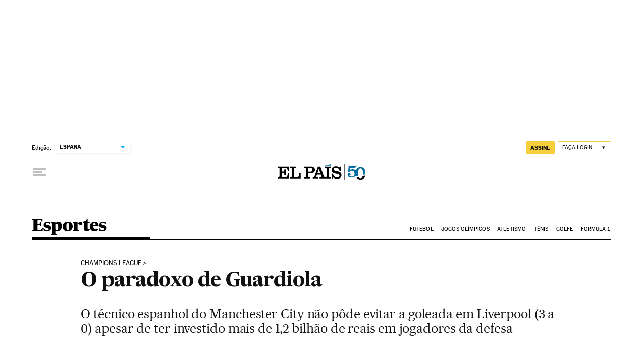

--- FILE ---
content_type: application/javascript; charset=utf-8
request_url: https://fundingchoicesmessages.google.com/f/AGSKWxWEldzyfDsGVEcdHKeLA19YhqzepdHEDfxDLTR1dPX0n_9Y_eS6oYEPFo19t7twd4tNoIA1rOUjPCFjBfmh8OiektTWjWvdi3ZjLsuR7YZ-K8dXtDfySuBjVjMWkXrvdVkc2J8=?fccs=W251bGwsbnVsbCxudWxsLG51bGwsbnVsbCxudWxsLFsxNzY5OTAzNTU4LDEwNjAwMDAwMF0sbnVsbCxudWxsLG51bGwsW251bGwsWzcsNl0sbnVsbCxudWxsLG51bGwsbnVsbCxudWxsLG51bGwsbnVsbCxudWxsLG51bGwsMV0sImh0dHBzOi8vYnJhc2lsLmVscGFpcy5jb20vYnJhc2lsLzIwMTgvMDQvMDUvZGVwb3J0ZXMvMTUyMjk1NDMyM184Mzc5NTguaHRtbCIsbnVsbCxbWzgsIkZmMFJHSFR1bjhJIl0sWzksImVuLVVTIl0sWzE2LCJbMSwxLDFdIl0sWzE5LCIyIl0sWzE3LCJbMF0iXSxbMjQsIiJdLFsyOSwiZmFsc2UiXV1d
body_size: 109
content:
if (typeof __googlefc.fcKernelManager.run === 'function') {"use strict";this.default_ContributorServingResponseClientJs=this.default_ContributorServingResponseClientJs||{};(function(_){var window=this;
try{
var rp=function(a){this.A=_.t(a)};_.u(rp,_.J);var sp=function(a){this.A=_.t(a)};_.u(sp,_.J);sp.prototype.getWhitelistStatus=function(){return _.F(this,2)};var tp=function(a){this.A=_.t(a)};_.u(tp,_.J);var up=_.ed(tp),vp=function(a,b,c){this.B=a;this.j=_.A(b,rp,1);this.l=_.A(b,_.Qk,3);this.F=_.A(b,sp,4);a=this.B.location.hostname;this.D=_.Fg(this.j,2)&&_.O(this.j,2)!==""?_.O(this.j,2):a;a=new _.Qg(_.Rk(this.l));this.C=new _.eh(_.q.document,this.D,a);this.console=null;this.o=new _.np(this.B,c,a)};
vp.prototype.run=function(){if(_.O(this.j,3)){var a=this.C,b=_.O(this.j,3),c=_.gh(a),d=new _.Wg;b=_.hg(d,1,b);c=_.C(c,1,b);_.kh(a,c)}else _.hh(this.C,"FCNEC");_.pp(this.o,_.A(this.l,_.De,1),this.l.getDefaultConsentRevocationText(),this.l.getDefaultConsentRevocationCloseText(),this.l.getDefaultConsentRevocationAttestationText(),this.D);_.qp(this.o,_.F(this.F,1),this.F.getWhitelistStatus());var e;a=(e=this.B.googlefc)==null?void 0:e.__executeManualDeployment;a!==void 0&&typeof a==="function"&&_.Uo(this.o.G,
"manualDeploymentApi")};var wp=function(){};wp.prototype.run=function(a,b,c){var d;return _.v(function(e){d=up(b);(new vp(a,d,c)).run();return e.return({})})};_.Uk(7,new wp);
}catch(e){_._DumpException(e)}
}).call(this,this.default_ContributorServingResponseClientJs);
// Google Inc.

//# sourceURL=/_/mss/boq-content-ads-contributor/_/js/k=boq-content-ads-contributor.ContributorServingResponseClientJs.en_US.Ff0RGHTun8I.es5.O/d=1/exm=ad_blocking_detection_executable,kernel_loader,loader_js_executable/ed=1/rs=AJlcJMwj_NGSDs7Ec5ZJCmcGmg-e8qljdw/m=cookie_refresh_executable
__googlefc.fcKernelManager.run('\x5b\x5b\x5b7,\x22\x5b\x5bnull,\\\x22elpais.com\\\x22,\\\x22AKsRol_dnIQQZXqNRSgG-4sbcy9yOR0Hgqyv5K7DZ2Ew7g-uKuwWT6mbdXAPTjO9iMF58jb8rFyJBe6eIbE6zzNyddYpeZqA0NX-SqWeWxZJy3wZ8izNtoB4-B4zWJOeJPSURL3_rVwmvC7qK0g78Ow0Is9AR4nDmg\\\\u003d\\\\u003d\\\x22\x5d,null,\x5b\x5bnull,null,null,\\\x22https:\/\/fundingchoicesmessages.google.com\/f\/AGSKWxUdaJcUBcrsO2k_Qr5vGgzFG_f2lvIaHCUt3_p4IetGbwx7pUBG0Zc73zVXopervmm0RHdDSwCc1pPFEAExhexw4u6cJGFYU90nWdH3wzpAqP2z5LAwDRhn4obXkyOzu52HYU8\\\\u003d\\\x22\x5d,null,null,\x5bnull,null,null,\\\x22https:\/\/fundingchoicesmessages.google.com\/el\/AGSKWxWCrTKFt90p07ILRcsJ7--N4OQ-h_XgORlNb_kT5rAA7PqrPJnPuf2Zga-4GewLPuCg2opYM1IK5vWNfzeRduVGl_C3awUdXm6EdTCjJadSIb6t0JYW_XdqgUzzHY_MdqEHDGA\\\\u003d\\\x22\x5d,null,\x5bnull,\x5b7,6\x5d,null,null,null,null,null,null,null,null,null,1\x5d\x5d,\x5b3,1\x5d\x5d\x22\x5d\x5d,\x5bnull,null,null,\x22https:\/\/fundingchoicesmessages.google.com\/f\/AGSKWxVYcghBrjdtkTyxUrQwkdpE9OTJH-taB2smjpzktOg6w2BrBCYRsH3FT7xjZH8NZa4_L3VJ0rP7cZ4M3XqMlxnbCXPzSoeKaE3KIn4CCMCOrSGkPtGadS_n2rFWokVX5Yj_tJs\\u003d\x22\x5d\x5d');}

--- FILE ---
content_type: application/javascript; charset=utf-8
request_url: https://fundingchoicesmessages.google.com/f/AGSKWxVLMbMBhGL2IhscExT6Wx_cWy937dT0fzXA5TOSwkYQtsZYXebcpbFt8kSVwOB12IWCKbAzve2wQbTqQZE7F48-3rGiSc8A4WkaUUBtswBXDpvz_9vvbKyf3xIP1MGeDZAEQuXa_Ju5XRorEtlroYPYppA-i_czUpAW-nBGS3lscnUlp5GA49QlPTp6/_.ads-and-tracking./reklam-ads2.-468x060__gads_footer./smalAds.
body_size: -1285
content:
window['ca028887-3b67-44ce-9ed0-5df7381496db'] = true;